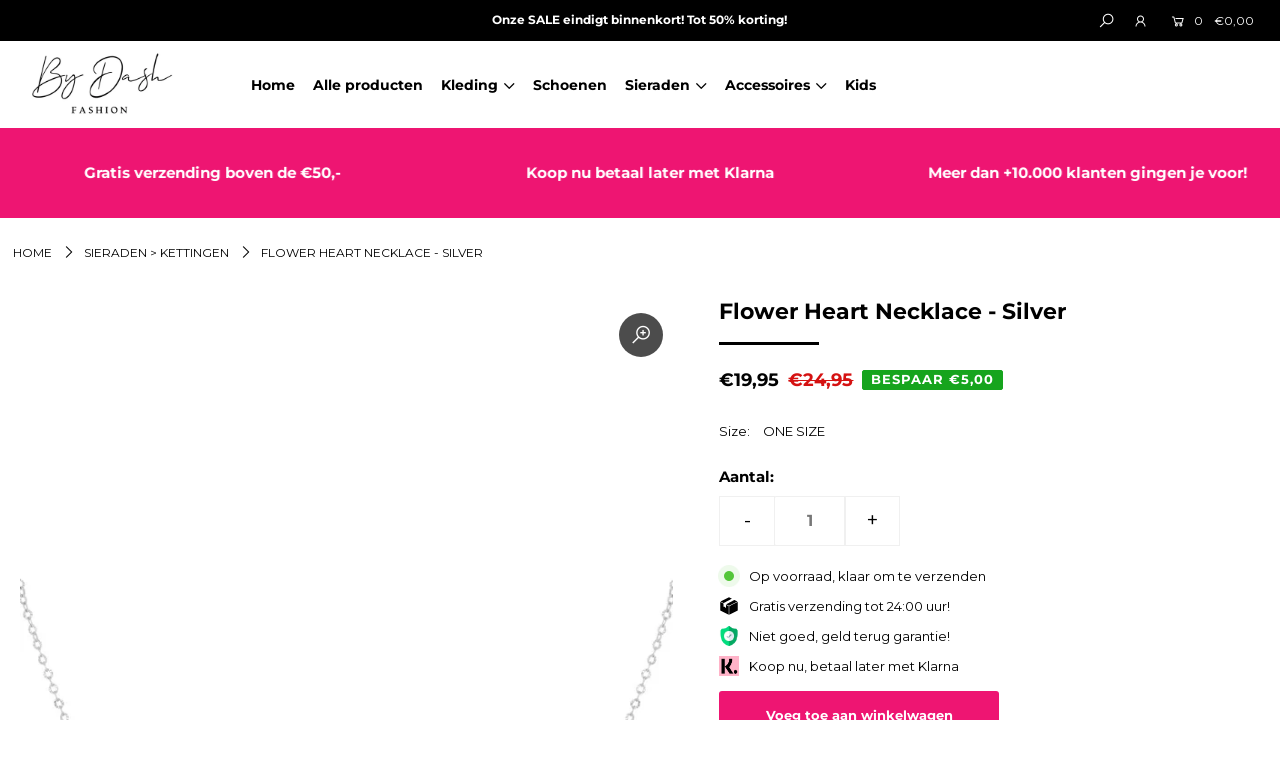

--- FILE ---
content_type: image/svg+xml
request_url: https://cdn.shopify.com/s/files/1/0665/2506/9606/files/package-box_9.svg?v=1698701046
body_size: -779
content:
<svg id="Layer_1" height="512" viewBox="0 0 64 64" width="512" xmlns="http://www.w3.org/2000/svg" data-name="Layer 1"><path d="m14.813 22.693 26.342-14.085-9.155-4.608-27.161 13.672z"/><path d="m49.155 12.635-26.342 14.085 9.187 4.625 27.161-13.673z"/><path d="m31.25 32.655-9.25-4.656v10.23l-4-4.027h-4v-10.23l-10-5.033v27.344l27.25 13.717z"/><path d="m32.75 32.655v27.345l27.25-13.717v-27.344z"/></svg>